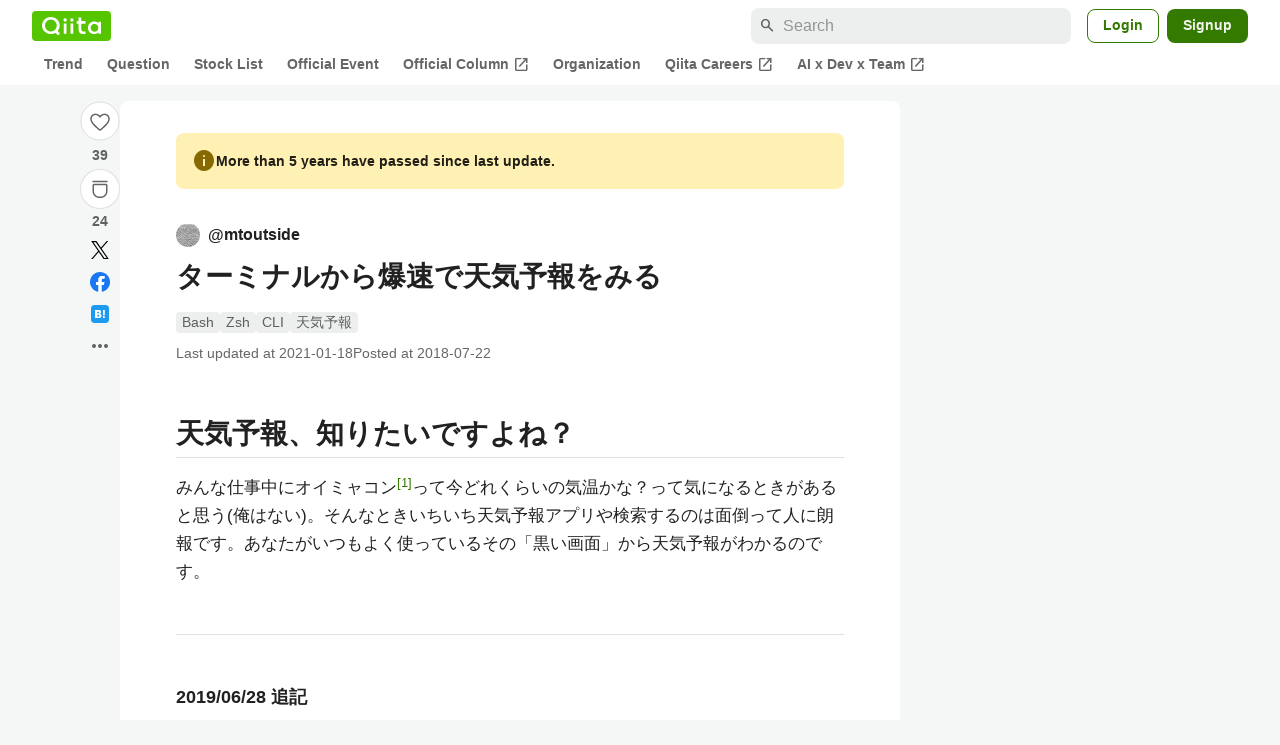

--- FILE ---
content_type: application/javascript; charset=utf-8
request_url: https://fundingchoicesmessages.google.com/f/AGSKWxVwqZH9elYBhO0aojIRczhvCAjM324gJpZFhhYlyanl3UQKGpsXqO7FcV7CQ5ovenugkD6gGAw7uBX7EHrq0oG_u7kqCybUjncw1icOtey-YKdpjkju47LT6uTAQOPcyszY5G4n9JcUDX2pxiTTsmNqDarrCKAv7Cx-6fCzNSn7Dkks4F-Wr4wpzQsp/_/adviewer..468x60//abm.asp?/videoadv-/descpopup.js
body_size: -1286
content:
window['7874f58f-2737-4006-8d0d-e843e543f004'] = true;